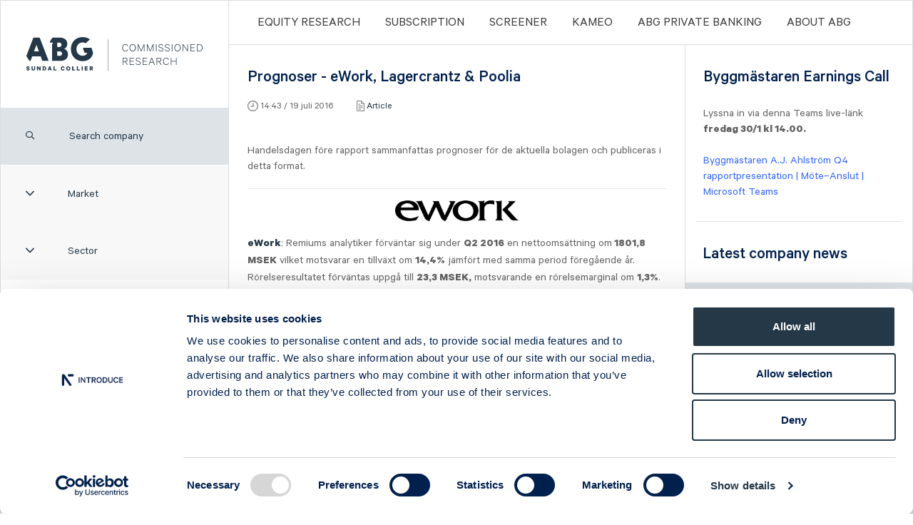

--- FILE ---
content_type: text/html; charset=utf-8
request_url: https://cr.abgsc.com/artiklar/2016/7/prognoser---ework-lagercrantz--poolia/
body_size: 11244
content:



<!DOCTYPE html>
<html prefix="og: http://ogp.me/ns#">
<head prefix="og: http://ogp.me/ns#">
    <script id="Cookiebot" src="https://consent.cookiebot.com/uc.js" data-cbid="9112099b-7029-43f4-89e8-888d878fdde0" data-blockingmode="auto" type="text/javascript"></script>
    <meta charset="utf-8">
    <meta http-equiv="X-UA-Compatible" content="IE=edge">
    <meta name="viewport" content="width=device-width, initial-scale=1, minimum-scale=1, maximum-scale=1">
    <meta name="keywords" content="commissioned research, IR, sm&#229;bolag, aktieanalys, investor relations" />
    <meta name="description" content="ABG Sundal Collier commissioned research &#228;r en av Sveriges ledande tj&#228;nster f&#246;r IR med fokus p&#229; mindre b&#246;rsnoterade bolag" />
    <meta property="og:title" content="ABG Sundal Collier - Prognoser - eWork, Lagercrantz &amp; Poolia" />
    <meta property="og:type" content="website" />
    <meta property="og:url" content="https://cr.abgsc.com/artiklar/2016/7/prognoser---ework-lagercrantz--poolia" />
    <meta property="og:description" content="ABG Sundal Collier commissioned research &#228;r en av Sveriges ledande tj&#228;nster f&#246;r IR med fokus p&#229; mindre b&#246;rsnoterade bolag" />
    <meta property="og:determiner" content="" />
    <meta property="og:locale" content="sv_SE" />
    <meta property="og:site_name" content="ABG Sundal Collier commissioned research" />

    <link rel="icon" href="/dist/img/favicons/favicon-32x32.png" sizes="32x32" />
    <link rel="icon" href="/dist/img/favicons/favicon-192x192.png" sizes="192x192" />
    <link rel="apple-touch-icon-precomposed" href="/dist/img/favicons/favicon-180x180.png" />
    <meta name="msapplication-TileImage" content="/dist/img/favicons/favicon-270x270.png" />

    <title>ABG Sundal Collier - Prognoser - eWork, Lagercrantz &amp; Poolia</title>
    <link rel="canonical" href="https://cr.abgsc.com/artiklar/2016/7/prognoser---ework-lagercrantz--poolia" />
    <link rel="alternate" type="application/rss+xml" title="Alla artiklar" href="/rss" />
    
    <script src="/Static/Scripts/jquery-3.2.1.min.js"></script>
<script src="/Static/Scripts/jquery-ui.min.js"></script>
<script src="/dist/js/bootstrap-4.5.0-dist/bootstrap.min.js"></script>
<script src="/dist/js/select2.min.js"></script>
<script src="/dist/js/nouislider.min.js?v=1.0.1"></script>
<script src="/dist/js/simplebar.min.js"></script>
<script src="/dist/js/sticky-kit.min.js"></script>
<script src="/dist/js/stupidtable.min.js"></script>
<script src="/dist/js/wNumb.min.js"></script>
<script src="/Static/Scripts/jquery.colorbox-min.js"></script>
<script src="/dist/js/app.min.js?v7"></script>
<script src="/dist/js/highstock.min.js"></script>
<script src="https://kit.fontawesome.com/d4a3ac4187.js" crossorigin="anonymous"></script>

<link href="/dist/css/bootstrap-4.5.0/bootstrap.min.css" rel="stylesheet" />
<link href="/dist/css/select2.min.css" rel="stylesheet" />
<link href="/dist/css/nouislider.min.css" rel="stylesheet" />
<link href="/dist/css/simplebar.min.css" rel="stylesheet" async />
<link href="/dist/css/not-working-in-sass.min.css" rel="stylesheet" async />
<link rel='stylesheet' href='/dist/css/app.min.css?v12' type='text/css' media='screen' async />
<link href="/Static/fontawesome/css/fontawesome-all.min.css" rel="stylesheet" async />
<link href="/Static/fontawesome/css/fa-light.min.css" rel="stylesheet" async />
<link href="/Static/fontawesome/css/fa-regular.min.css" rel="stylesheet" async />
<link href="/Static/fontawesome/css/fa-solid.min.css" rel="stylesheet" async />


    <!--[if lt IE 9]>
        <script src="https://oss.maxcdn.com/html5shiv/3.7.2/html5shiv.min.js"></script>
        <script src="https://oss.maxcdn.com/respond/1.4.2/respond.min.js"></script>
    <![endif]-->

        <!-- Begin Inspectlet Embed Code -->
        <script type="text/javascript" id="inspectletjs">
            window.__insp = window.__insp || [];
            __insp.push(['wid', 1236116043]);
            (function () {
                function __ldinsp() {
                    var insp = document.createElement('script');
                    insp.type = 'text/javascript';
                    insp.async = true;
                    insp.id = "inspsync";
                    insp.src = ('https:' == document.location.protocol ? 'https' : 'http') + '://cdn.inspectlet.com/inspectlet.js';
                    var x = document.getElementsByTagName('script')[0];
                    x.parentNode.insertBefore(insp, x);
                }

                if (window.attachEvent) window.attachEvent('onload', __ldinsp);
                else window.addEventListener('load', __ldinsp, false);
            })();
        </script>
        <!-- End Inspectlet Embed Code -->
  
<script type="text/javascript">var appInsights=window.appInsights||function(config){function t(config){i[config]=function(){var t=arguments;i.queue.push(function(){i[config].apply(i,t)})}}var i={config:config},u=document,e=window,o="script",s="AuthenticatedUserContext",h="start",c="stop",l="Track",a=l+"Event",v=l+"Page",r,f;setTimeout(function(){var t=u.createElement(o);t.src=config.url||"https://js.monitor.azure.com/scripts/a/ai.0.js";u.getElementsByTagName(o)[0].parentNode.appendChild(t)});try{i.cookie=u.cookie}catch(y){}for(i.queue=[],r=["Event","Exception","Metric","PageView","Trace","Dependency"];r.length;)t("track"+r.pop());return t("set"+s),t("clear"+s),t(h+a),t(c+a),t(h+v),t(c+v),t("flush"),config.disableExceptionTracking||(r="onerror",t("_"+r),f=e[r],e[r]=function(config,t,u,e,o){var s=f&&f(config,t,u,e,o);return s!==!0&&i["_"+r](config,t,u,e,o),s}),i}({instrumentationKey:"3e4cee8c-8185-43c0-bfb6-4be2d19b6838",sdkExtension:"a"});window.appInsights=appInsights;appInsights.queue&&appInsights.queue.length===0&&appInsights.trackPageView();</script></head>
<body>



    


<div class="container-fluid">
    <div class="row main-row">
        

<div class="col-xl-3 leftmenu">

<section class="branding">
    <a href="/">
        <!-- [if lt IE 9]>

        <![endif] -->
        <!-- [if gt IE 9]> <!---->
        <img src="/dist/img/header-logo.svg" style="max-height:74px !important;" alt="" class="svg" />
        <!-- [if gt IE 9]> <!---->
    </a>
</section>

<div><div>

</div><div>

<section class="search_company">
    <label class="icon" for="search_company">
        <i class="far fa-search"></i>
    </label>
    <input type="search" id="search_company" class="text" placeholder="Search company" />
</section>
<!-- Filtrering checkbox dropdown -->
<section class="filter-market">
    <button class="show-filters grey-button show-more">
        <span class="icon">
            <i class="fal fa-angle-down"></i>
        </span>
        <span class="title">
            Market
        </span>
    </button>
    <ul class="market-list">

        <li class="checkbox">
            <input type="checkbox" name="market" value="Sweden Large Cap" id="large-cap" />
            <label for="large-cap">
                Sweden Large Cap
            </label>
        </li>

        <li class="checkbox">
            <input type="checkbox" name="market" value="Sweden Mid Cap" id="mid-cap" />
            <label for="mid-cap">
                Sweden Mid Cap
            </label>

        </li>
        <li class="checkbox">
            <input type="checkbox" name="market" value="Sweden Small Cap" id="small-cap" />
            <label for="small-cap">
                Sweden Small Cap
            </label>

        </li>
        <li class="checkbox">
            <input type="checkbox" name="market" value="Sweden First North" id="first-north" />
            <label for="first-north">
                Sweden First North
            </label>

        </li>
        <li class="checkbox">
            <input type="checkbox" name="market" value="Sweden Spotlight" id="spotlight" />
            <label for="spotlight">
                Sweden Spotlight
            </label>
        </li>
        <li class="checkbox">
            <input type="checkbox" name="market" value="Sweden NGM" id="ngm-nordic-mtf" />
            <label for="ngm-nordic-mtf">
                Sweden NGM
            </label>
        </li>
        <li class="checkbox">
            <input type="checkbox" name="market" value="Norway" id="ob-match" />
            <label for="ob-match">
                Norway
            </label>
        </li>
        <li class="checkbox">
            <input type="checkbox" name="market" value="Denmark" id="nasdaq-copenhagen" />
            <label for="nasdaq-copenhagen">
                Denmark
            </label>
        </li>
        <li class="checkbox">
            <input type="checkbox" name="market" value="Finland" id="large-cap-helsinki" />
            <label for="large-cap-helsinki">
                Finland
            </label>
        </li>
    </ul>
</section>
<section class="industries">
    <button class="show-industries grey-button show-more">
        <span class="icon">
            <i class="fal fa-angle-down"></i>
        </span>
        <span class="title">
            Sector
        </span>
    </button>

    <ul class="industry-list">
            <li class="checkbox">
                <input type="checkbox" name="industry" value="Capital Goods" id="Capital Goods" />
                <label for="Capital Goods">
                    Capital Goods
                </label>
            </li>
            <li class="checkbox">
                <input type="checkbox" name="industry" value="Chemicals" id="Chemicals" />
                <label for="Chemicals">
                    Chemicals
                </label>
            </li>
            <li class="checkbox">
                <input type="checkbox" name="industry" value="Constr. &amp; Real Estate" id="Constr. &amp; Real Estate" />
                <label for="Constr. &amp; Real Estate">
                    Constr. &amp; Real Estate
                </label>
            </li>
            <li class="checkbox">
                <input type="checkbox" name="industry" value="Consumer Goods" id="Consumer Goods" />
                <label for="Consumer Goods">
                    Consumer Goods
                </label>
            </li>
            <li class="checkbox">
                <input type="checkbox" name="industry" value="Financials" id="Financials" />
                <label for="Financials">
                    Financials
                </label>
            </li>
            <li class="checkbox">
                <input type="checkbox" name="industry" value="Food &amp; Beverages" id="Food &amp; Beverages" />
                <label for="Food &amp; Beverages">
                    Food &amp; Beverages
                </label>
            </li>
            <li class="checkbox">
                <input type="checkbox" name="industry" value="Healthcare" id="Healthcare" />
                <label for="Healthcare">
                    Healthcare
                </label>
            </li>
            <li class="checkbox">
                <input type="checkbox" name="industry" value="Investment Companies" id="Investment Companies" />
                <label for="Investment Companies">
                    Investment Companies
                </label>
            </li>
            <li class="checkbox">
                <input type="checkbox" name="industry" value="IT" id="IT" />
                <label for="IT">
                    IT
                </label>
            </li>
            <li class="checkbox">
                <input type="checkbox" name="industry" value="Metals &amp; Mining" id="Metals &amp; Mining" />
                <label for="Metals &amp; Mining">
                    Metals &amp; Mining
                </label>
            </li>
            <li class="checkbox">
                <input type="checkbox" name="industry" value="Oil &amp; Oil Services" id="Oil &amp; Oil Services" />
                <label for="Oil &amp; Oil Services">
                    Oil &amp; Oil Services
                </label>
            </li>
            <li class="checkbox">
                <input type="checkbox" name="industry" value="Online Gaming" id="Online Gaming" />
                <label for="Online Gaming">
                    Online Gaming
                </label>
            </li>
            <li class="checkbox">
                <input type="checkbox" name="industry" value="Pulp &amp; Paper" id="Pulp &amp; Paper" />
                <label for="Pulp &amp; Paper">
                    Pulp &amp; Paper
                </label>
            </li>
            <li class="checkbox">
                <input type="checkbox" name="industry" value="Renewable Energy" id="Renewable Energy" />
                <label for="Renewable Energy">
                    Renewable Energy
                </label>
            </li>
            <li class="checkbox">
                <input type="checkbox" name="industry" value="Retail" id="Retail" />
                <label for="Retail">
                    Retail
                </label>
            </li>
            <li class="checkbox">
                <input type="checkbox" name="industry" value="Services" id="Services" />
                <label for="Services">
                    Services
                </label>
            </li>
            <li class="checkbox">
                <input type="checkbox" name="industry" value="Telecom Equipment" id="Telecom Equipment" />
                <label for="Telecom Equipment">
                    Telecom Equipment
                </label>
            </li>
            <li class="checkbox">
                <input type="checkbox" name="industry" value="Telecom Operators" id="Telecom Operators" />
                <label for="Telecom Operators">
                    Telecom Operators
                </label>
            </li>
    </ul>
</section>
<section class="companies-container">

    <ul class="companies-list">
        <li id="noResult" style="display:none;"><a style="color:#243847;"> No company found </a></li>

                <li data-filterdata="Sweden Mid Cap,Capital Goods"><a href="/foretag/Alligo/start/" title="Alligo">Alligo</a></li>
                <li data-filterdata="Sweden Mid Cap,Pulp &amp; Paper"><a href="/foretag/arctic-paper/start/" title="Arctic Paper">Arctic Paper</a></li>
                <li data-filterdata="Sweden Small Cap,Healthcare"><a href="/foretag/ascelia-pharma/start/" title="Ascelia Pharma">Ascelia Pharma</a></li>
                <li data-filterdata="Sweden Small Cap,IT"><a href="/foretag/b3-consulting-group/start/" title="B3 Consulting Group">B3 Consulting Group</a></li>
                <li data-filterdata="Sweden First North,Telecom Operators"><a href="/foretag/bredband2/start/" title="Bredband2">Bredband2</a></li>
                <li data-filterdata="Sweden Mid Cap,Services"><a href="/foretag/bts-group/start/" title="BTS Group">BTS Group</a></li>
                <li data-filterdata="Sweden First North,Investment Companies"><a href="/foretag/byggmastaren/start/" title="Byggm&#228;staren">Byggm&#228;staren</a></li>
                <li data-filterdata="Sweden First North,IT"><a href="/foretag/careium/start/" title="Careium">Careium</a></li>
                <li data-filterdata="Sweden Mid Cap,Financials"><a href="/foretag/catella/start/" title="Catella">Catella</a></li>
                <li data-filterdata="Sweden Mid Cap,Capital Goods"><a href="/foretag/cavotec/start/" title="Cavotec">Cavotec</a></li>
                <li data-filterdata="Sweden First North,IT"><a href="/foretag/clavister/start/" title="Clavister">Clavister</a></li>
                <li data-filterdata="Sweden Mid Cap,Services"><a href="/foretag/coor/start/" title="Coor">Coor</a></li>
                <li data-filterdata="Sweden Small Cap,Capital Goods"><a href="/foretag/ctt-systems/start/" title="CTT Systems">CTT Systems</a></li>
                <li data-filterdata="Sweden Mid Cap,Constr. &amp; Real Estate"><a href="/foretag/eastnine/start/" title="Eastnine">Eastnine</a></li>
                <li data-filterdata="Sweden Mid Cap,Capital Goods"><a href="/foretag/eltel/start/" title="Eltel">Eltel</a></li>
                <li data-filterdata="Sweden First North,Retail"><a href="/foretag/embellence-group/start/" title="Embellence Group">Embellence Group</a></li>
                <li data-filterdata="Sweden First North,Capital Goods"><a href="/foretag/energy-save/start/" title="Energy Save">Energy Save</a></li>
                <li data-filterdata="Sweden Mid Cap,Renewable Energy"><a href="/foretag/eolus/start/" title="Eolus">Eolus</a></li>
                <li data-filterdata="Sweden Mid Cap,IT"><a href="/foretag/ework/start/" title="Ework Group">Ework Group</a></li>
                <li data-filterdata="Sweden Large Cap,Constr. &amp; Real Estate"><a href="/foretag/fastpartner/start/" title="Fastpartner">Fastpartner</a></li>
                <li data-filterdata="Sweden Mid Cap,Capital Goods"><a href="/foretag/ferronordic/start/" title="Ferronordic">Ferronordic</a></li>
                <li data-filterdata="Sweden Small Cap,IT"><a href="/foretag/formpipe/start/" title="Formpipe">Formpipe</a></li>
                <li data-filterdata="Sweden Mid Cap,IT"><a href="/foretag/g5-entertainment/start/" title="G5 Entertainment">G5 Entertainment</a></li>
                <li data-filterdata="Sweden First North,IT"><a href="/foretag/generic/start/" title="Generic">Generic</a></li>
                <li data-filterdata="Sweden Small Cap,Online Gaming"><a href="/foretag/gentoo-media/start/" title="Gentoo Media">Gentoo Media</a></li>
                <li data-filterdata="Sweden First North,Capital Goods"><a href="/foretag/impact_coatings/start/" title="Impact Coatings">Impact Coatings</a></li>
                <li data-filterdata="Sweden Small Cap,Services"><a href="/foretag/infrea/start/" title="Infrea">Infrea</a></li>
                <li data-filterdata="Sweden First North,Capital Goods"><a href="/foretag/inission/start/" title="Inission">Inission</a></li>
                <li data-filterdata="Sweden Mid Cap,IT"><a href="/foretag/invisio/start/" title="INVISIO">INVISIO</a></li>
                <li data-filterdata="Sweden Small Cap,Healthcare"><a href="/foretag/isofol-medical/start/" title="Isofol Medical">Isofol Medical</a></li>
                <li data-filterdata="Sweden First North,Chemicals"><a href="/foretag/i-tech/start/" title="I-tech">I-tech</a></li>
                <li data-filterdata="Norway,Services"><a href="/foretag/lumi-gruppen/start/" title="Lumi Gruppen">Lumi Gruppen</a></li>
                <li data-filterdata="Sweden Large Cap,Healthcare"><a href="/foretag/medicover/start/" title="Medicover">Medicover</a></li>
                <li data-filterdata="Sweden Mid Cap,Food &amp; Beverages"><a href="/foretag/midsona/start/" title="Midsona">Midsona</a></li>
                <li data-filterdata="Sweden First North,Chemicals"><a href="/foretag/nexam-chemical/start/" title="Nexam Chemical">Nexam Chemical</a></li>
                <li data-filterdata="Sweden Small Cap,Retail"><a href="/foretag/nilorn/start/" title="Nil&#246;rn">Nil&#246;rn</a></li>
                <li data-filterdata="Sweden Large Cap,Capital Goods"><a href="/foretag/nolato/start/" title="Nolato">Nolato</a></li>
                <li data-filterdata="Sweden First North,Constr. &amp; Real Estate"><a href="/foretag/nyab/start/" title="NYAB">NYAB</a></li>
                <li data-filterdata="Sweden First North,Services"><a href="/foretag/ogunsen/start/" title="Ogunsen">Ogunsen</a></li>
                <li data-filterdata="Sweden First North,Chemicals"><a href="/foretag/organoclick/start/" title="OrganoClick">OrganoClick</a></li>
                <li data-filterdata="Sweden First North,Healthcare"><a href="/foretag/ossdsign/start/" title="OssDsign">OssDsign</a></li>
                <li data-filterdata="Sweden Small Cap,Telecom Equipment"><a href="/foretag/ovzon/start/" title="Ovzon">Ovzon</a></li>
                <li data-filterdata="Norway,Oil &amp; Oil Services"><a href="/foretag/petrolia-noco/start/" title="Petrolia Noco">Petrolia Noco</a></li>
                <li data-filterdata="Sweden Small Cap,Services"><a href="/foretag/prevas/start/" title="Prevas">Prevas</a></li>
                <li data-filterdata="Sweden Mid Cap,IT"><a href="/foretag/proact/start/" title="Proact">Proact</a></li>
                <li data-filterdata="Sweden First North,Services"><a href="/foretag/qben-infra/start/" title="Qben Infra">Qben Infra</a></li>
                <li data-filterdata="Sweden Small Cap,Capital Goods"><a href="/foretag/sintercast/start/" title="SinterCast">SinterCast</a></li>
                <li data-filterdata="Sweden First North,IT"><a href="/foretag/company-name/start/" title="Skolon">Skolon</a></li>
                <li data-filterdata="Sweden Mid Cap,Constr. &amp; Real Estate"><a href="/foretag/stenhus-fastigheter/start/" title="Stenhus Fastigheter">Stenhus Fastigheter</a></li>
                <li data-filterdata="Norway,IT"><a href="/foretag/StrongPoint/start/" title="StrongPoint">StrongPoint</a></li>
                <li data-filterdata="Sweden Small Cap,Services"><a href="/foretag/studsvik/start/" title="Studsvik">Studsvik</a></li>
                <li data-filterdata="Sweden Small Cap,Consumer Goods"><a href="/foretag/svedbergs/start/" title="Svedbergs Group">Svedbergs Group</a></li>
                <li data-filterdata="Sweden First North,Services"><a href="/foretag/tempest-security/start/" title="Tempest Security">Tempest Security</a></li>
                <li data-filterdata="Sweden Mid Cap,Metals &amp; Mining"><a href="/foretag/viscaria/start/" title="Viscaria">Viscaria</a></li>
                <li data-filterdata="Norway,IT"><a href="/foretag/xplora_technologies/start/" title="Xplora Technologies">Xplora Technologies</a></li>
    </ul>
</section>
<script type="text/javascript">
    // If mobile - hide market and sector on search
    if (/Android|webOS|iPhone|iPad|iPod|BlackBerry|IEMobile|Opera Mini/i.test(navigator.userAgent)) {
        $("#search_company").on("focus", function () {
            $(".filter-market").hide();
            $(".industries").hide();
        });
        $("#search_company").on("focusout", function () {
            $(".filter-market").show();
            $(".industries").show();
        });
    }
</script>
</div><div><section class="left-block d-none d-sm-block d-md-none d-lg-block ">
        <h2 class="h1">UPCOMING EVENTS</h2>
        <p><p>We arrange several open investor events with our covered companies each year. Please subscribe to get information about our upcoming Introduce events.&nbsp;</p>
<p><a class="btn-primary" href="/prenumeration/">Sign up &gt;</a></p></p>
</section>
</div><div>


<section class="left-block d-none d-sm-block d-md-none d-lg-block ">
    <h2 class="h1">Press the button and be introduced to a new random company!</h2>
    <p class="readmore">
        <a class="btn-primary" href="/foretag/careium/start/">
            Introduce me >
        </a>
    </p>
</section></div></div></div>
<div class="col-xl-9 col-md-12 rightcol">



    <nav class="main-menu">

        <!-- LOGOTYP -->
        <section class="branding">
            <a href="/">
                <img src="/dist/img/header-logo-mobile.svg" alt="header-logo-mobile">
            </a>
        </section>

        <!-- SHOW TOP MENU MOBILE -->
        <button class="show-topmenu">
            <span class="closed">
                <i class="fas fa-bars"></i>
            </span>
            <span class="open">
                <i class="fal fa-times"></i>
            </span>
        </button>
        <ul>
                <li><a href="/Equity-Research/">Equity Research</a></li>
                <li><a href="/prenumeration/">Subscription</a></li>
                <li><a href="/screener/">Screener</a></li>
                <li><a href="/kameo/">Kameo</a></li>
                <li><a href="https://abgprivatebanking.se/?epslanguage=sv">ABG PRIVATE BANKING</a></li>
                <li><a href="/about-abg/">ABOUT ABG</a></li>
        </ul>
    </nav>
    <div class="show-leftmenu">
        Coverage
        <i class="far fa-angle-down pull-right"></i>
        <span id="search" class="far fa-search"></span>
    </div>


    <div class="row">
        <div class="col-md-7 col-lg-8 maincontent">
            




<section class="company-equityresearch">

    <h1>Prognoser - eWork, Lagercrantz &amp; Poolia</h1>
    <p class="meta">
        <span class="date">
            <img src="/dist/img/clock.svg">
            14:43 / 19 juli 2016
        </span>
            <span class="type">
                <img src="/dist/img/file.svg">
                <a href="/artiklar/">Article</a>
            </span>
    </p>
    <article class="company-analysis-text">
        <p class="img-responsive">Handelsdagen före rapport sammanfattas prognoser för de aktuella bolagen och publiceras i detta format.</p>
<hr />
<p><img class="img-responsive" style="display: block; margin-left: auto; margin-right: auto;" src="/globalassets/company-logos-push/inaktiva-bolag/eworkloggo.png" alt="" width="173" height="29" /></p>
<p class="img-responsive"><strong><a href="/foretag/ework/Financials/">eWork</a></strong>:&nbsp;Remiums analytiker förväntar sig under&nbsp;<strong>Q2 2016</strong>&nbsp;en nettoomsättning&nbsp;om<strong>&nbsp;1801,8 MSEK</strong>&nbsp;vilket motsvarar en&nbsp;tillväxt om&nbsp;<strong>14,4%</strong>&nbsp;jämfört med samma period föregående år. Rörelseresultatet förväntas uppgå till&nbsp;<strong>23,3 MSEK,</strong>&nbsp;motsvarande en rörelsemarginal om&nbsp;<strong>1,3%</strong>.&nbsp;</p>
<hr />
<p><img class="img-responsive" style="display: block; margin-left: auto; margin-right: auto;" src="/globalassets/company-logos-push/inaktiva-bolag/lagercrantz_logo.png" alt="" width="85" height="84" /></p>
<p class="img-responsive"><strong><a href="/bolag-inaktiva/lagercrantz/Financials/">Lagercrantz</a></strong>:&nbsp;Remiums analytiker förväntar sig under&nbsp;<strong>Q1 2016/17 (apr-jun) </strong>en&nbsp;nettoomsättning&nbsp;om<strong>&nbsp;770,3 MSEK</strong>&nbsp;vilket motsvarar en negativ tillväxt om -<strong>2,3%</strong>&nbsp;jämfört med samma period föregående år. Rörelseresultatet förväntas uppgå till&nbsp;<strong>82,4 MSEK,</strong>&nbsp;motsvarande en rörelsemarginal om&nbsp;<strong>10,7%</strong>.</p>
<hr />
<p><img class="img-responsive" style="vertical-align: middle; display: block; margin-left: auto; margin-right: auto;" src="/globalassets/company-logos-push/poolia.png" alt="" width="111" height="64" /></p>
<p class="img-responsive"><strong><a href="/bolag-inaktiva/pion-group/Financials/">Poolia</a></strong>:&nbsp;Remiums analytiker förväntar sig under&nbsp;<strong>Q2 2016</strong>&nbsp;en nettoomsättning&nbsp;om<strong>&nbsp;201,8 MSEK</strong>&nbsp;vilket motsvarar en&nbsp;tillväxt om&nbsp;<strong>7,9%</strong>&nbsp;jämfört med samma period föregående år. Rörelseresultatet förväntas uppgå till&nbsp;<strong>3,9 MSEK,</strong>&nbsp;motsvarande en rörelsemarginal om&nbsp;<strong>1,9</strong><strong>%</strong>.</p>
    </article>
</section>




        </div>

        <aside class="col-md-5 col-lg-4 sidebar">

<div><div><section class="right-block ">
        <h2 class="h1">Byggm&#228;staren Earnings Call</h2>
        <p><p>Lyssna in via denna Teams live-l&auml;nk<br /><strong>fredag 30/1 kl 14.00.</strong></p>
<p><span style="color: #3366ff;"><a style="color: #3366ff;" href="https://eur02.safelinks.protection.outlook.com/ap/t-59584e83/?url=https%3A%2F%2Fteams.microsoft.com%2Fl%2Fmeetup-join%2F19%253ameeting_OGRjOGUyY2QtZmE5My00ZDQwLThjZjktYzczNTg4MzQ1ODk3%2540thread.v2%2F0%3Fcontext%3D%257b%2522Tid%2522%253a%2522853e8b83-4054-4eb9-8b26-ec6513dd213d%2522%252c%2522Oid%2522%253a%25225f36644d-f77b-4888-8de7-f004030e17e8%2522%257d&amp;data=05%7C02%7CLinn.Wordner%40abgsc.se%7Cb7c0c80857ad49cf7f9508de51c3ddf0%7C853e8b8340544eb98b26ec6513dd213d%7C0%7C0%7C639038098873161056%7CUnknown%7CTWFpbGZsb3d8eyJFbXB0eU1hcGkiOnRydWUsIlYiOiIwLjAuMDAwMCIsIlAiOiJXaW4zMiIsIkFOIjoiTWFpbCIsIldUIjoyfQ%3D%3D%7C0%7C%7C%7C&amp;sdata=CSGftcKH6ybo4OGgUq%2F4ez9z%2BcKPMMdZvxeLJKy9wG0%3D&amp;reserved=0">Byggm&auml;staren A.J. Ahlstr&ouml;m Q4 rapportpresentation | M&ouml;te&ndash;Anslut | Microsoft Teams</a></span></p></p>
</section>
</div><div>

<section class="latest-company-news">
    <h2 class="h1">Latest company news</h2>
    <div id="blue-container">
        
    <article class="company-news-item">
        <div class="row">
            <div class="col-md-12">

                <h4><a href="/artiklar/2026/01/new-company-at-abgsc-Isofol-Medical/">New company at ABGSC - Isofol Medical</a></h4>
                <footer class="news-meta">
                    <span class="date">
                        08:00
                        <img src="/dist/img/clock-blue.svg">
                        January 2026
                    </span>
                </footer>

                <hr style="border-top: 1px solid #00204e; margin-top:20px; margin-bottom:-20px;">
            </div>
        </div>
    </article>
    <article class="company-news-item">
        <div class="row">
            <div class="col-md-12">
                    <h3>
                        <a href="/foretag/ascelia-pharma/Media/">Ascelia Pharma</a>
                    </h3>

                <h4><a href="/foretag/ascelia-pharma/Media/2025/12/ascelia-pharma---company-presentation-with-ceo-magnus-corfitzen/ascelia-pharma---company-presentation-with--ceo-magnus-corfitzen/">Ascelia Pharma - Company presentation with  CEO Magnus Corfitzen</a></h4>
                <footer class="news-meta">
                    <span class="date">
                        08:00
                        <img src="/dist/img/clock-blue.svg">
                        December 2025
                    </span>
                </footer>

                <hr style="border-top: 1px solid #00204e; margin-top:20px; margin-bottom:-20px;">
            </div>
        </div>
    </article>
    <article class="company-news-item">
        <div class="row">
            <div class="col-md-12">
                    <h3>
                        <a href="/foretag/b3-consulting-group/Media/">B3 Consulting Group</a>
                    </h3>

                <h4><a href="/foretag/b3-consulting-group/Media/2025/12/b3-consulting-group---company-presentation-with-ceo-martin-stenstrom/">B3 Consulting Group - Company presentation with President &amp; CEO Martin Stenstr&#246;m</a></h4>
                <footer class="news-meta">
                    <span class="date">
                        08:00
                        <img src="/dist/img/clock-blue.svg">
                        December 2025
                    </span>
                </footer>

                <hr style="border-top: 1px solid #00204e; margin-top:20px; margin-bottom:-20px;">
            </div>
        </div>
    </article>
    <article class="company-news-item">
        <div class="row">
            <div class="col-md-12">
                    <h3>
                        <a href="/foretag/byggmastaren/Media/">Byggm&#228;staren</a>
                    </h3>

                <h4><a href="/foretag/byggmastaren/Media/2025/12/byggmastaren-company-presentation-with-ceo-tomas-bergstrom/">Byggm&#228;staren - Company presentation with  CEO Tomas Bergstr&#246;m</a></h4>
                <footer class="news-meta">
                    <span class="date">
                        08:00
                        <img src="/dist/img/clock-blue.svg">
                        December 2025
                    </span>
                </footer>

                <hr style="border-top: 1px solid #00204e; margin-top:20px; margin-bottom:-20px;">
            </div>
        </div>
    </article>
    <article class="company-news-item">
        <div class="row">
            <div class="col-md-12">
                    <h3>
                        <a href="/foretag/catella/Media/">Catella</a>
                    </h3>

                <h4><a href="/foretag/catella/Media/2025/12/catella-company-presentation-with-cfo-michel-fischier/">Catella - Company presentation with  CFO Michel Fischier</a></h4>
                <footer class="news-meta">
                    <span class="date">
                        08:00
                        <img src="/dist/img/clock-blue.svg">
                        December 2025
                    </span>
                </footer>

                <hr style="border-top: 1px solid #00204e; margin-top:20px; margin-bottom:-20px;">
            </div>
        </div>
    </article>

    <p id="more-news" class="showmore" >
        <a class="btn-primary" href="#">
            Read more news
        </a>
    </p>


    <script>
        $(function () {
            $("#more-news").click(function (e) {
                e.preventDefault();
                showLoader();
                $("#blue-container").load("/Start/GetLatestCompanyNews", { pages: 2 }, function () {
                    hideLoader();
                });
            });

            hideLoader();
        });
    </script>

    </div>
</section>


<div class="ajax-loader"></div></div><div><section class="right-block d-none d-sm-block d-md-none d-lg-block d-lg-none d-xl-block ">
        <h2 class="h1">About ABGSC</h2>
        <p><p>Enabling businesses and capital to grow and perform ABG Sundal Collier is founded on an inclusive partnership culture and the ability to attract and develop top talent. The merger between Norwegian Sundal Collier and Swedish ABG in 2001 laid the foundation for today&rsquo;s independent, full-service investment bank. We have a strong Nordic heritage, with operations in Norway, Sweden and Denmark and a global reach through our sales offices in Frankfurt, London, New York and Singapore. Relying on our superior transaction experience and network, we advise and guide clients when acquiring, consolidating or selling assets. With our outstanding investor access and placing power, we help corporations and entrepreneurs to finance their businesses. Through our highquality research, we enable smarter investment decisions. We are committed to excellence, and offer deep sector knowledge, extensive transaction experience and access to a large network of corporates and investors. We take great pride in always delivering first-class service, and we always seek to obtain a high degree of client satisfaction.</p>
<hr class="thin_line" />
<p class="ex1">&nbsp;</p>
<p><a href="/about-abg/" target="_blank" rel="noopener"><strong><button class="btn btn-default" type="button">Read more</button></strong></a></p></p>
</section>
</div><div><section class="right-block ">
        <h2 class="h1">PAST EVENT</h2>
        <p><h1><strong><span style="color: #003366;">Investor Days <br />3-4 December 2025<br /></span></strong></h1>
<p><span style="color: #3366ff;"><strong>CLICK TO VIEW PRESENTATION</strong></span></p>
<table style="height: 158px;" width="376">
<tbody>
<tr>
<td width="126"><a href="https://www.youtube.com/watch?v=x1F8WJ65Q0Q&amp;list=PLgLifPc-PiGOSalaD5tMT1U_mtiX81gSO&amp;index=44">Acconeer</a></td>
<td width="142"><a title="Inission" href="/foretag/inission/Media/2025/12/Inission-company-presentation-with-president-and-ceo-fredrik-berghel/" target="_blank" rel="noopener">Inission</a></td>
</tr>
<tr>
<td width="126"><a title="Ascelia Pharma" href="/foretag/ascelia-pharma/Media/2025/12/ascelia-pharma---company-presentation-with-ceo-magnus-corfitzen/ascelia-pharma---company-presentation-with--ceo-magnus-corfitzen/" target="_blank" rel="noopener">Ascelia Pharma</a></td>
<td width="142"><a title="INVISIO" href="/foretag/invisio/Media/2025/12/INVISIO-company-presentation-with-ir-michael-peterson/" target="_blank" rel="noopener">INVISIO</a></td>
</tr>
<tr>
<td width="126"><a title="B3 Consulting Group" href="/foretag/b3-consulting-group/Media/2025/12/b3-consulting-group---company-presentation-with-ceo-martin-stenstrom/" target="_blank" rel="noopener">B3 Consulting Group</a></td>
<td width="142"><a href="/foretag/isofol-medical/Media/2025/12/Isofol-Medical-company-presentation-with-cfo-and-acting-ceo-petter-segelman-lindqvist/?v=lH5s4pPUsbM&amp;list=PLgLifPc-PiGOSalaD5tMT1U_mtiX81gSO&amp;index=35">Isofol Medical</a></td>
</tr>
<tr>
<td width="126"><a href="https://www.youtube.com/watch?v=tvNAEjnEo4M&amp;list=PLgLifPc-PiGOSalaD5tMT1U_mtiX81gSO&amp;index=21">Bergman &amp; Beving</a></td>
<td width="142"><a href="/foretag/i-tech/Media/2025/12/I-Tech-company-presentation-with-cfo-and-acting-ceo-magnus-henell/">I-Tech</a></td>
</tr>
<tr>
<td width="126"><a title="BTS Group" href="/foretag/bts-group/Media/2025/12/bts-group-company-presentation-with-ceo-jessica-skon/" target="_blank" rel="noopener">BTS Group</a></td>
<td width="142"><a title="Lumi Gruppen" href="/foretag/lumi-gruppen/Media/2025/12/lumi-gruppen-company-presentation-with-ceo-nina-vesterby-and-cfo-martin-prytz/" target="_blank" rel="noopener">Lumi Gruppen</a></td>
</tr>
<tr>
<td width="126"><a title="Byggm&auml;staren" href="/foretag/byggmastaren/Media/2025/12/byggmastaren-company-presentation-with-ceo-tomas-bergstrom/" target="_blank" rel="noopener">Byggm&auml;staren</a></td>
<td width="142"><a href="https://www.youtube.com/watch?v=J2crPl7lks0&amp;list=PLgLifPc-PiGOSalaD5tMT1U_mtiX81gSO&amp;index=33">Meds Apotek</a></td>
</tr>
<tr>
<td width="126"><a href="https://www.youtube.com/watch?v=CgVbdfes8Kw&amp;list=PLgLifPc-PiGOSalaD5tMT1U_mtiX81gSO&amp;index=41">C-RAD</a></td>
<td width="142"><a href="/foretag/midsona/Media/2025/12/Midsona-company-presentation-with-ceo-henrik-hjalmarsson/">Midsona</a></td>
</tr>
</tbody>
</table>
<table style="height: 158px;" width="376">
<tbody>
<tr>
<td width="126"><a title="Catella" href="/foretag/catella/Media/2025/12/catella-company-presentation-with-cfo-michel-fischier/" target="_blank" rel="noopener">Catella</a></td>
<td width="142"><a title="Nexam Chemicals" href="/foretag/nexam-chemical/Media/2025/12/Nexam-chemical-company-presentation-with-ceo-ronnie-tornqvist-and-cfo-marcus-nyberg/" target="_blank" rel="noopener">Nexam Chemical</a></td>
</tr>
<tr>
<td width="126"><a href="/foretag/cavotec/Media/2025/12/cavotec-company-presentation-with-ceo-david-pagels-and-cfo-joakim-wahlquist/">Cavotec</a></td>
<td width="142"><a title="Nil&ouml;rn" href="/foretag/nilorn/Media/2025/12/Nilorn-company-presentation-with-ceo-krister-magnusson/" target="_blank" rel="noopener">Nil&ouml;rn</a></td>
</tr>
<tr>
<td width="126"><a href="https://www.youtube.com/watch?v=3pNHuf2ZBwc&amp;list=PLgLifPc-PiGOSalaD5tMT1U_mtiX81gSO&amp;index=13">CDON</a></td>
<td width="142"><a href="/foretag/nyab/Media/2025/12/NYAB-company-presentation-with-cfo-klas-rewelj-andvp-corporate-affair-erik-petersen/">NYAB</a></td>
</tr>
<tr>
<td width="126"><a href="/foretag/clavister/Media/2025/12/clavister-company-presentation-with-ceo-john-vestberg/">Clavister</a></td>
<td width="142"><a href="/foretag/organoclick/Media/2025/12/OrganoClick-company-presentation-with-ceo-marten-hellberg/">OrganoClick</a></td>
</tr>
<tr>
<td width="126"><a href="https://www.youtube.com/watch?v=QHeFTBS39HI&amp;list=PLgLifPc-PiGOSalaD5tMT1U_mtiX81gSO&amp;index=11">Done.AI</a></td>
<td width="142"><a href="/foretag/ossdsign/Media/2025/12/ossdsign-company-presentation-with-ceo-morten-henneveld/">OssDsign</a></td>
</tr>
</tbody>
</table>
<table style="height: 158px;" width="376">
<tbody>
<tr>
<td width="126"><a title="Eastnine" href="/foretag/eastnine/Media/2025/12/Eastnine-company-presentation-with-ceo-kestutis-sasnauskas-and-cfo-britt-marie-nyman/" target="_blank" rel="noopener">Eastnine</a></td>
<td width="142"><a title="Ovzon" href="/foretag/ovzon/media/2025/12/Ovzon-company-presentation-with-ceo-per-noren-and-cfo-andre-lofgren/">Ovzon</a></td>
</tr>
<tr>
<td width="126"><a title="Eltel" href="/foretag/eltel/Media/2025/12/Eltel-company-presentation-with-ceo-hakan-dahlstrom/" target="_blank" rel="noopener">Eltel</a></td>
<td width="142"><a href="https://www.youtube.com/watch?v=O80ObplG-4M&amp;list=PLgLifPc-PiGOSalaD5tMT1U_mtiX81gSO&amp;index=31">poLight</a></td>
</tr>
<tr>
<td width="126"><a href="/foretag/embellence-group/Media/2025/12/embellence-group-company-presentation-with-ceo-johan-andgren/">Embellence Group</a></td>
<td width="142"><a title="Prevas" href="/foretag/prevas/Media/2025/12/Prevas-company-presentation-with-ceo-magnus-welen/" target="_blank" rel="noopener">Prevas</a></td>
</tr>
<tr>
<td width="126"><a title="Eolus" href="/foretag/eolus/Media/2025/12/eolus-group-company-presentation-with-ir-harald-cavalli-bjorkman/" target="_blank" rel="noopener">Eolus</a></td>
<td width="142"><a title="Proact IT Group" href="/foretag/proact/Media/2025/12/Proact-IT-Group-company-presentation-with-ceo-magnus-lonn/" target="_blank" rel="noopener">Proact IT Group</a></td>
</tr>
<tr>
<td width="126"><a title="Ework Group" href="/foretag/ework/Media/2025/12/ework-group-company-presentation-with-ceo-daniel-almgren-and-cfo-johanna-estra/" target="_blank" rel="noopener">Ework Group</a></td>
<td width="142"><a title="SinterCast" href="/foretag/sintercast/Media/2025/12/SinterCast-company-presentation-with-operations-officer-vitor-anjos/" target="_blank" rel="noopener">SinterCast</a></td>
</tr>
</tbody>
</table>
<table style="height: 158px;" width="376">
<tbody>
<tr>
<td width="126"><a title="Ferronordic" href="/foretag/ferronordic/Media/2025/12/ferronordic-company-presentation-with-group-cfo-and-head-of-ir-erik-danemar/" target="_blank" rel="noopener">Ferronordic</a></td>
<td width="142"><a href="/foretag/company-name/Media/2025/12/Skolon-company-presentation-with-ceo-oliver-lundgren/">Skolon</a></td>
</tr>
<tr>
<td width="126"><a href="/foretag/g5-entertainment/Media/2025/12/g5-entertainment-company-presentation-with-cfo-and-deputy-ceo-stefan-wikstrand/">G5 Entertainment</a></td>
<td width="142"><a title="Stenhus Fastigheter" href="/foretag/stenhus-fastigheter/Media/2025/12/Stenhus-Fastigheter-company-presentation-with-deputy-ceo-mikael-nicander-and-cfo-tomas-georgiadis/" target="_blank" rel="noopener">Stenhus Fastigheter</a></td>
</tr>
<tr>
<td width="126"><a href="/foretag/gentoo-media/Media/2025/12/gentoo-media-company-presentation-with-cfo-Mads-Haugegaard-Albrechtsen-and-Head-of-IR-sebastian-mortensen/">Gentoo Media</a></td>
<td width="142"><a title="StrongPoint" href="/foretag/StrongPoint/Media/2025/12/StrongPoint-company-presentation-with-cfo-marius-drefvelin/" rel="noopener">StrongPoint</a></td>
</tr>
<tr>
<td width="126"><a href="/bolag-inaktiva/green-landscaping-group/Media/2025/12/green-landscaping-group-media-company-presentation-with-cfo-marcus-homstrom/">Green Landscaping Gr.</a></td>
<td width="142"><a href="/foretag/studsvik/Media/2025/12/Studsvik-company-presentation-with-ceo-karl-thedeen/">Studsvik</a></td>
</tr>
<tr>
<td width="126"><span style="text-decoration: line-through;">Humble Group</span></td>
<td width="142"><a href="/foretag/svedbergs/Media/2025/12/Svedbergs-Group-company-presentation-with-ceo-per-arne-andersson/">Svedbergs Group</a></td>
</tr>
</tbody>
</table>
<table style="height: 158px;" width="376">
<tbody>
<tr>
<td width="126"><a href="/foretag/impact_coatings/Media/2025/12/impact-coatings-company-presentation-with-ceo-jonas-nilsson/">Impact Coatings</a></td>
<td width="142"><a href="/foretag/tempest-security/Media/2025/12/Tempest-security-company-presentation-with-ceo-andrew-spry/">Tempest Security</a></td>
</tr>
<tr>
<td width="126"><a title="Infrea" href="/foretag/infrea/Media/2025/12/Infrea-company-presentation-with-ceo-Martin-Reinholdsson/" target="_blank" rel="noopener">Infrea</a></td>
<td width="142"><a href="/foretag/viscaria/Media/2025/12/Viscaria-company-presentation-with-head-of-geology-ross-armstrong/">Viscaria</a></td>
</tr>
<tr>
<td width="126">&nbsp;</td>
<td width="142"><a href="/foretag/xplora_technologies/Media/12/Xplora-Technologies-company-presentation-with-ceo-sten-kirkbak/">Xplora Technologies</a></td>
</tr>
<tr>
<td width="126">&nbsp;</td>
<td width="142">&nbsp;</td>
</tr>
<tr>
<td width="126">&nbsp;</td>
<td width="142">&nbsp;</td>
</tr>
</tbody>
</table></p>
</section>
</div><div><section class="right-block ">
        <h2 class="h1">Past event</h2>
        <p><h2><strong><span style="color: #003366;">Investor Days <br />13-14 May</span></strong></h2>
<p><strong><span style="color: #003366;">This seminar was recorded at<br /></span></strong><strong><span style="color: #003366;">Hotel At Six in&nbsp;Stockhol</span></strong><strong><span style="color: #003366;">m</span></strong></p>
<h4><span style="color: #003366;">CLICK BELOW TO VIEW<br />COMPANY PRESENTATIONS</span></h4>
<table style="height: 512px;" width="436">
<tbody>
<tr>
<td width="144"><span style="text-decoration: underline;"><a href="https://www.youtube.com/watch?v=jiCZcN9K1cY&amp;list=PLgLifPc-PiGMSDXUvGm8sYviMUnK4WwH1&amp;index=47&amp;t=4s"><span style="color: #0000ff; text-decoration: underline;">ABG Sundal Collier</span></a></span></td>
<td width="126"><span style="text-decoration: underline;"><a href="/bolag-inaktiva/humble-group/Media/2025/05/humble-group---company-presentation-with-ceo-simon-petren/"><span style="color: #0000ff; text-decoration: underline;">Humble Group</span>&nbsp;</a></span></td>
</tr>
<tr>
<td><span style="text-decoration: underline;"><a href="https://www.youtube.com/watch?v=OVbp-oXSnzk&amp;list=PLgLifPc-PiGMSDXUvGm8sYviMUnK4WwH1&amp;index=10"><span style="color: #0000ff; text-decoration: underline;">Acast</span></a></span></td>
<td><span style="text-decoration: underline;"><span style="color: #0000ff; text-decoration: underline;"><a style="color: #0000ff; text-decoration: underline;" href="/foretag/infrea/Media/2025/05/infrea---company-presentation-with-ceo-martin--reinholdsson/">Infrea</a></span></span></td>
</tr>
<tr>
<td><span style="text-decoration: underline;"><a href="https://www.youtube.com/watch?v=o0WYWbYXvoE&amp;list=PLgLifPc-PiGMSDXUvGm8sYviMUnK4WwH1&amp;index=38"><span style="color: #0000ff; text-decoration: underline;">Alligo</span></a></span></td>
<td><span style="text-decoration: underline;"><span style="color: #0000ff; text-decoration: underline;"><a style="color: #0000ff; text-decoration: underline;" href="/foretag/invisio/Media/2025/05/invisio---company-presentation-with-ir-michael-peterson/">INVISIO</a></span></span></td>
</tr>
<tr>
<td><span style="text-decoration: underline;"><a href="/foretag/ascelia-pharma/Media/2025/05/ascelia-pharma---company-presentation-with--ceo-magnus-corfitzen/"><span style="color: #0000ff; text-decoration: underline;">Ascelia Pharma</span></a></span></td>
<td><span style="text-decoration: underline;"><a href="https://www.youtube.com/watch?v=eF50Vrw0ic8&amp;list=PLgLifPc-PiGMSDXUvGm8sYviMUnK4WwH1&amp;index=15"><span style="color: #0000ff; text-decoration: underline;">Kameo</span></a></span></td>
</tr>
<tr>
<td><span style="text-decoration: underline;"><a href="https://www.youtube.com/watch?v=q13TX4-mWCM&amp;list=PLgLifPc-PiGMSDXUvGm8sYviMUnK4WwH1&amp;index=6"><span style="color: #0000ff; text-decoration: underline;">Astor Group</span></a></span></td>
<td><span style="text-decoration: underline;"><span style="color: #0000ff; text-decoration: underline;"><a style="color: #0000ff; text-decoration: underline;" href="/foretag/lumi-gruppen/Media/2025/05/lumi-gruppen---company-presentation-with-ceo-nina-vesterby--cfo-martin-prytz/">Lumi Gruppen</a></span></span></td>
</tr>
<tr>
<td><span style="text-decoration: underline;"><span style="color: #0000ff; text-decoration: underline;"><a style="color: #0000ff; text-decoration: underline;" href="/foretag/b3-consulting-group/Media/2025/05/b3-consulting-group---company-presentation-with-ceo-martin-stenstrom/">B3 Consulting Group</a></span></span></td>
<td><span style="text-decoration: underline;"><span style="color: #0000ff; text-decoration: underline;"><a style="color: #0000ff; text-decoration: underline;" href="/foretag/medicover/Media/2025/05/medicover---company-presentation-with-ceo-john-stubbington/">Medicover</a></span></span></td>
</tr>
<tr>
<td><span style="text-decoration: underline;"><span style="color: #0000ff; text-decoration: underline;"><a style="color: #0000ff; text-decoration: underline;" href="/bolag-inaktiva/berner-industrier/Media/2025/05/berner-industrier---company-presentation-with-ceo-caroline-reuterskiold/">Berner Industrier</a></span></span></td>
<td><span style="text-decoration: underline;"><span style="color: #0000ff; text-decoration: underline;"><a style="color: #0000ff; text-decoration: underline;" href="/foretag/midsona/Media/2025/05/midsona---company-presentation-with-ceo-peter-asberg/">Midsona</a></span></span></td>
</tr>
<tr>
<td><span style="text-decoration: underline;"><span style="color: #0000ff; text-decoration: underline;"><a style="color: #0000ff; text-decoration: underline;" href="/foretag/bredband2/Media/2025/05/bredband2---company-presentation-with-ceo-daniel-krook/">Bredband2</a></span></span></td>
<td><span style="text-decoration: underline;"><span style="color: #0000ff; text-decoration: underline;"><a style="color: #0000ff; text-decoration: underline;" href="/foretag/nexam-chemical/Media/2025/05/nexam-chemicals---company-presentation-with-ceo-ronnie-tornqvist--cfo-marcus-nyberg/">Nexam Chemical</a></span></span></td>
</tr>
<tr>
<td><span style="text-decoration: underline;"><a href="/foretag/byggmastaren/Media/2025/05/byggmastaren---company-presentation-with-ceo-tomas-bergstrom/"><span style="color: #0000ff; text-decoration: underline;">Byggm&auml;staren</span></a></span></td>
<td><span style="text-decoration: underline;"><span style="color: #0000ff; text-decoration: underline;"><a style="color: #0000ff; text-decoration: underline;" href="/foretag/nilorn/Media/2025/05/nilorn---company-presentation-with-ceo-krister-magnusson/">Nil&ouml;rn</a></span></span></td>
</tr>
<tr>
<td><span style="text-decoration: underline;"><a href="https://www.youtube.com/watch?v=JoympOhh7YY&amp;list=PLgLifPc-PiGMSDXUvGm8sYviMUnK4WwH1&amp;index=18"><span style="color: #0000ff; text-decoration: underline;">Cedergrenska</span></a></span></td>
<td><span style="text-decoration: underline;"><a href="https://www.youtube.com/watch?v=R5znYe6xN4s&amp;list=PLgLifPc-PiGMSDXUvGm8sYviMUnK4WwH1&amp;index=33"><span style="color: #0000ff; text-decoration: underline;">Orexo</span></a></span></td>
</tr>
<tr>
<td><span style="text-decoration: underline;"><a href="https://www.youtube.com/watch?v=Y_pvNBRugyA&amp;list=PLgLifPc-PiGMSDXUvGm8sYviMUnK4WwH1&amp;index=34"><span style="color: #0000ff; text-decoration: underline;">Cereno Scientific</span></a></span></td>
<td><span style="text-decoration: underline;"><span style="color: #0000ff; text-decoration: underline;"><a style="color: #0000ff; text-decoration: underline;" href="/foretag/organoclick/Media/2025/05/organoclick---company-presentation-with-ceo-marten-hellberg/">OrganoClick</a></span></span></td>
</tr>
<tr>
<td><span style="text-decoration: underline;"><span style="color: #0000ff; text-decoration: underline;"><a style="color: #0000ff; text-decoration: underline;" href="/foretag/clavister/Media/2025/05/clavister---company-presentation-with-president--ceo-john-vestberg/">Clavister</a></span></span></td>
<td><span style="text-decoration: underline;"><span style="color: #0000ff; text-decoration: underline;"><a style="color: #0000ff; text-decoration: underline;" href="/foretag/ossdsign/Media/2025/05/ossdsign---company-presentation-with-cfo-anders-svensson/">OssDsign</a></span></span></td>
</tr>
<tr>
<td><span style="text-decoration: underline;"><span style="color: #0000ff; text-decoration: underline;"><a style="color: #0000ff; text-decoration: underline;" href="/foretag/coor/Media/2025/05/coor---company-presentation-with-group-cfo--ir-director-andreas-engdahl--head-of-sustainability-maria-ekman/">Coor</a></span></span></td>
<td><span style="text-decoration: underline;"><span style="color: #0000ff; text-decoration: underline;"><a style="color: #0000ff; text-decoration: underline;" href="/foretag/ovzon/media/2025/05/ovzon---company-presentation-with-viktor-bremer-director-group-finance/">Ovzon</a></span></span></td>
</tr>
<tr>
<td><span style="text-decoration: underline;"><span style="color: #0000ff; text-decoration: underline;"><a style="color: #0000ff; text-decoration: underline;" href="/foretag/ctt-systems/Media/2025/05/ctt-systems---company-presentation-with-ceo-henrik-hojer/">CTT Systems</a></span></span></td>
<td><span style="text-decoration: underline;"><span style="color: #0000ff; text-decoration: underline;"><a style="color: #0000ff; text-decoration: underline;" href="/foretag/proact/Media/2025/05/proact---company-presentation-with-ceo--president-magnus-lonn/">Proact</a></span></span></td>
</tr>
<tr>
<td><span style="text-decoration: underline;"><a href="/foretag/eltel/Media/2025/05/eltel---company-presentation-with-president--ceo-hakan-dahlstrom/"><span style="color: #0000ff; text-decoration: underline;"><span style="text-decoration-thickness: initial; text-decoration-style: initial; text-decoration-color: initial;">Eltel</span></span>&nbsp;</a></span></td>
<td><span style="text-decoration: underline;"><a href="https://www.youtube.com/watch?v=EF2Kf-aIwjA&amp;list=PLgLifPc-PiGMSDXUvGm8sYviMUnK4WwH1&amp;index=42"><span style="color: #0000ff; text-decoration: underline;">Qliro</span></a></span></td>
</tr>
<tr>
<td><span style="text-decoration: underline;"><span style="color: #0000ff; text-decoration: underline;"><a style="color: #0000ff; text-decoration: underline;" href="/foretag/eolus/Media/2025/05/eolus-vind---company-presentation-with-ceo-per-witalisson/">Eolus Vind</a></span></span></td>
<td><span style="text-decoration: underline;"><a href="https://www.youtube.com/watch?v=VEHU5vcChZw&amp;list=PLgLifPc-PiGMSDXUvGm8sYviMUnK4WwH1&amp;index=29"><span style="color: #0000ff; text-decoration: underline;">Railcare</span></a></span></td>
</tr>
<tr>
<td><span style="text-decoration: underline;"><a href="https://www.youtube.com/watch?v=ch93dZPccrg&amp;list=PLgLifPc-PiGMSDXUvGm8sYviMUnK4WwH1&amp;index=46"><span style="color: #0000ff; text-decoration: underline;">EQL Pharma</span>&nbsp;</a></span></td>
<td><span style="text-decoration: underline;"><a href="https://www.youtube.com/watch?v=QGobuDjayj0&amp;list=PLgLifPc-PiGMSDXUvGm8sYviMUnK4WwH1&amp;index=3"><span style="color: #0000ff; text-decoration: underline;">Spiltan Invest</span></a></span></td>
</tr>
<tr>
<td><span style="text-decoration: underline;"><span style="color: #0000ff; text-decoration: underline;"><a style="color: #0000ff; text-decoration: underline;" href="/bolag-inaktiva/Freemelt/Media/2025/05/freemelt---company-presentation-with-ceo-daniel-gidlund/">Freemelt</a></span></span></td>
<td><span style="text-decoration: underline;"><a href="https://www.youtube.com/watch?v=2IeoguzdM0Y&amp;list=PLgLifPc-PiGMSDXUvGm8sYviMUnK4WwH1&amp;index=5"><span style="color: #0000ff; text-decoration: underline;">Stend&ouml;rren&nbsp;</span></a></span></td>
</tr>
<tr>
<td><span style="text-decoration: underline;"><a href="https://www.youtube.com/watch?v=OcXTbPi9sG0&amp;list=PLgLifPc-PiGMSDXUvGm8sYviMUnK4WwH1&amp;index=25"><span style="color: #0000ff; text-decoration: underline;">Freja eID</span></a></span></td>
<td><span style="text-decoration: underline;"><span style="color: #0000ff; text-decoration: underline;"><a style="color: #0000ff; text-decoration: underline;" href="/foretag/studsvik/Media/2025/05/studsvik---company-presentation-with-ceo-karl-thedeen/">Studsvik</a></span></span></td>
</tr>
<tr>
<td><span style="text-decoration: underline;"><span style="color: #0000ff; text-decoration: underline;"><a style="color: #0000ff; text-decoration: underline;" href="/foretag/g5-entertainment/Media/2025/05/g5-entertainment---company-presentation-with-cfo--deputy-ceo-stefan-wikstrand/">G5 Entertainment</a></span></span></td>
<td><span style="text-decoration: underline;"><span style="color: #0000ff; text-decoration: underline;"><a style="color: #0000ff; text-decoration: underline;" href="/foretag/svedbergs/Media/2025/05/svedbergs-group---company-presentation-with-ceo-per-arne-andersson/">Svedbergs Group</a></span></span></td>
</tr>
<tr>
<td><span style="text-decoration: underline;"><a href="/foretag/gentoo-media/Media/2025/05/gentoo-media---company-presentation-with-group-ceo-jonas-warrer/"><span style="color: #0000ff; text-decoration: underline;">Gentoo Media</span>&nbsp;</a></span></td>
<td><span style="text-decoration: underline;"><a href="https://www.youtube.com/watch?v=2ESevvtfJBI&amp;list=PLgLifPc-PiGMSDXUvGm8sYviMUnK4WwH1&amp;index=31"><span style="color: #0000ff; text-decoration: underline;">Unibap</span></a></span></td>
</tr>
<tr>
<td><span style="text-decoration: underline;"><a href="/bolag-inaktiva/green-landscaping-group/Media/2025/05/green-landscaping-group---company-presentation-with-cfo-marcus-holmstrom/"><span style="color: #0000ff; text-decoration: underline;"><span style="text-decoration-thickness: initial; text-decoration-style: initial; text-decoration-color: initial;">GLG</span></span>&nbsp;</a></span></td>
<td><span style="text-decoration: underline;"><a href="https://www.youtube.com/watch?v=T5QxZiQ0SNk&amp;list=PLgLifPc-PiGMSDXUvGm8sYviMUnK4WwH1&amp;index=44"><span style="color: #0000ff; text-decoration: underline;">Verve Group</span></a></span></td>
</tr>
</tbody>
</table></p>
</section>
</div></div></aside>
    </div>
   
</div>

    </div>
    <footer class="site-footer">
        <section class="upper-footer">
            <div class="row justify-content-center align-items-center">
                <div class="col-md-8 footer-content">
                    <img src="/dist/img/footer-logo.svg">
                    <p><span>Copyright © 2026 – ABG Sundal Collier</span> <span>Regeringsgatan 25</span> <span>111 53 Stockholm</span> <span>Tel: 08 - 566 286 00</span></p>
                </div>
                
                    <div style="display: flex; flex-direction: column" class="col-12 col-md-2">

                            <a class="btn-link" style="color: #ffffff; font-size: 16px;text-decoration: underline;text-underline-offset: 4px;" href="/privacy-policy/">Privacy policy</a>

                    </div>
            </div>
        </section>
    </footer>
</div>



    <script src="https://static.getclicky.com/112613.js" async></script>
    <script src="/dist/js/custom-episerverforms.min.js?v=3" async></script>
    
</body>
</html>


--- FILE ---
content_type: application/x-javascript
request_url: https://cr.abgsc.com/dist/js/custom-episerverforms.min.js?v=3
body_size: 29
content:
"use strict";(function(){function i(){var r,i;if($(window).width()>375?(t.eq(0).css({width:"49%","margin-right":"2%",float:"left"}),t.eq(1).css({width:"49%",float:"left"})):t.css({width:"100%"}),r=0,$(window).width()>991)for(i=1;i<n.length+1;i++)i==n.length&&i%2!=0?n.eq(i-1).css("width","100%"):n.eq(i-1).css("width","50%"),r=Math.max($(n[i-1]).height(),r),$(n).each(function(){$(this).height(r)});else n.css("width","100%")}var t=$(".Form__Element .FormTextbox"),n=$(".Form__Element .FormChoice.activity"),r,u;n.css({float:"left"});r=[];u=undefined;i();$(window).resize(function(){i()})})();

--- FILE ---
content_type: image/svg+xml
request_url: https://cr.abgsc.com/dist/img/clock-blue.svg
body_size: -153
content:
<svg xmlns="http://www.w3.org/2000/svg" viewBox="0 0 14.3 14.3"><path d="M8.2 8.2H4.6c-.3 0-.4-.2-.4-.5 0 0 0 0 0 0 0-.2.2-.4.4-.4h2.7V3.6c0-.2.2-.4.4-.4s.4.2.4.4v4.6zm-5.4 3.3c1.1 1.2 2.7 1.8 4.3 1.8 1.6 0 3.2-.6 4.3-1.8 1.2-1.1 1.8-2.7 1.8-4.3 0-1.6-.6-3.2-1.8-4.3C10.3 1.7 8.8 1 7.1 1 5.5 1 4 1.7 2.8 2.8.4 5.2.4 9.1 2.8 11.5m4.3 2.7c-1.9 0-3.6-.7-4.9-2.1-2.7-2.7-2.7-7.2 0-9.9C3.5.9 5.3.1 7.1.1c1.9 0 3.6.7 4.9 2 1.3 1.3 2.1 3.1 2.1 5s-.7 3.6-2.1 4.9c-1.2 1.4-3 2.2-4.9 2.2" fill="#00204e" stroke="#00204e" stroke-width=".3"/></svg>